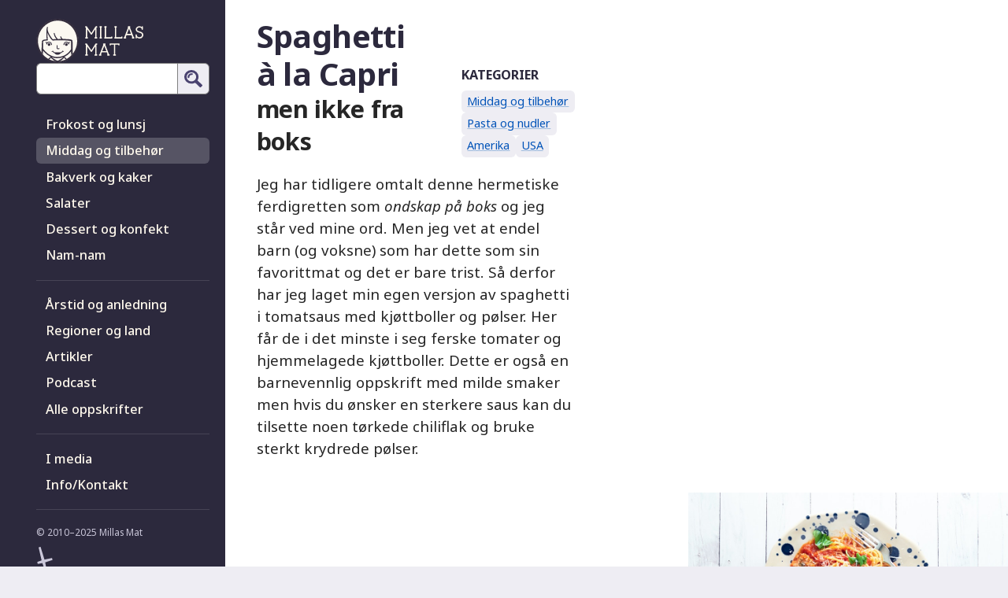

--- FILE ---
content_type: text/html; charset=UTF-8
request_url: https://millasmat.com/middag/spaghetti-a-la-capri
body_size: 8274
content:



<!DOCTYPE html>
<html lang="nb" xml:lang="nb" xmlns="http://www.w3.org/1999/xhtml">
  <head>
          <script>
        var _paq = window._paq = window._paq || [];
        _paq.push(['trackPageView']);
        _paq.push(['enableLinkTracking']);
        (function() {
          var u="https://analytics.8yd.no/";
          _paq.push(['setTrackerUrl', u+'matomo.php']);
          _paq.push(['setSiteId', '7']);
          var d=document, g=d.createElement('script'), s=d.getElementsByTagName('script')[0];
          g.async=true; g.src=u+'matomo.js'; s.parentNode.insertBefore(g,s);
        })();
      </script>
        <meta http-equiv="Content-Type" content="text/html; charset=UTF-8">
    <link rel="shortcut icon" href="https://millasmat.com/favicon.ico?v=201909091815">
    <meta name="viewport" content="initial-scale=1, user-scalable = yes">
    <link href="https://fonts.googleapis.com/css?family=Noto+Sans:400,400i,500,700&display=swap" rel="stylesheet">
    <link href="https://millasmat.com/bundle.css?v=202407261219" rel="stylesheet">
    <script defer src="https://millasmat.com/bundle.js?v=202307081552"></script>
    <meta name="theme-color" content="#342e3e">
    <link rel="shortcut icon" href="https://millasmat.com/favicons/favicon.ico?v=201909091815">
    <link rel="apple-touch-icon" sizes="180x180" href="https://millasmat.com/favicons/apple-touch-icon.png?v=201909091815">
    <link rel="icon" type="image/png" sizes="32x32" href="https://millasmat.com/favicons/favicon-32x32.png?v=201909091815">
    <link rel="icon" type="image/png" sizes="16x16" href="https://millasmat.com/favicons/favicon-16x16.png?v=201909091815">
    <link rel="manifest" href="https://millasmat.com/favicons/site.webmanifest?v=201909091840">
    <link rel="mask-icon" href="https://millasmat.com/favicons/safari-pinned-tab.svg?v=201909091815" color="#342d3d">
    <meta name="msapplication-TileColor" content="#5b526a">
    <meta name="msapplication-config" content="https://millasmat.com/favicons/browserconfig.xml?v=201909091841">
    <meta property="og:url" content="https://millasmat.com/middag/spaghetti-a-la-capri"/>
          <meta property="og:title" content="Spaghetti à la Capri – men ikke fra boks"/>
              <meta property="og:image" content="https://millasmat.com/fileadmin/bilder/middag/spaghetti-a-la-capri.jpg"/>
        <meta property="og:description" content="Jeg har tidligere omtalt denne hermetiske ferdigretten som ondskap på boks og jeg står ved mine ord.…
">
    <title>
              Spaghetti à la Capri
        |
            Millas Mat
    </title>
    <meta name="Description" content="Jeg har tidligere omtalt denne hermetiske ferdigretten som ondskap på boks og jeg står ved mine ord.…
">
  </head>
  <body class="backlevel1">
    <div class="wrapper">
      <div id="navdrawer" class="controls" data-drawer>
	<header class="barhead">
		<a class="logowrap" title="Til forsiden" href="https://millasmat.com/">
			<svg class="logo" width="136" xmlns="http://www.w3.org/2000/svg" viewbox="0 0 195 80">
  <ellipse cx="38.79" cy="40.05" fill="#fbf8f1" rx="38.02" ry="39.31"/>
  <path fill="#342d3d" d="M9.4 61.1a245.67 245.67 0 0 0 .36-6.78l-.02-.03.02-.02c.12-2.53.2-5.06.32-7.6.06-1.46.13-2.91.25-4.37a17.6 17.6 0 0 1 .2-1.66c.07-.39.18-.78.39-1.11a3.6 3.6 0 0 1 1.67-1.29c.69-.29 1.42-.47 2.16-.6 1.37-.26 2.78-.36 4.17-.4h.01v-.1a169.34 169.34 0 0 1-.38-10.2c-.02-2.56 0-5.11.23-7.65.1-1.06.21-2.12.49-3.14.11-.42.25-.84.48-1.2a.8.8 0 0 1 .62-.4.76.76 0 0 1 .8.58c.04.18 0 .37-.03.56-.12.73-.25 1.46-.33 2.2a8.78 8.78 0 0 0 .45 4.29 38.9 38.9 0 0 0 3.54 7.5l.05.08a42.1 42.1 0 0 0 3.36 5.02c.53.67 1.08 1.35 1.73 1.92l.37.3c2.14-.11 4.26-.2 6.38-.27a24.97 24.97 0 0 1-3.14-4.9 18.92 18.92 0 0 1-1.62-5.35c0-.14-.02-.18.02-.32a.83.83 0 0 1 .65-.61c.14-.01.18-.03.32 0a.85.85 0 0 1 .57.5c.05.13.06.26.09.39a17.82 17.82 0 0 0 2.65 6.3 25.84 25.84 0 0 0 2.03 2.63c.37.43.77.84 1.12 1.28 2.14-.06 4.28-.1 6.43-.12a9.53 9.53 0 0 1-.66-.86 9.24 9.24 0 0 1-1.28-2.94l-.02-.16a.85.85 0 0 1 .3-.7c.12-.08.15-.09.28-.14l.16-.03.16.01.15.04a.86.86 0 0 1 .47.4c.05.1.08.21.12.32a7.38 7.38 0 0 0 1.34 2.44c.32.39.7.73 1.07 1.07.18.18.37.35.54.54 2.93 0 5.87.05 8.79.24 1.66.1 3.32.24 4.94.54.78.15 1.55.32 2.26.66.4.19.77.43 1.04.78.35.45.47 1.05.55 1.62.08.58.1 1.17.13 1.76.05 1.42.03 2.84.02 4.27-.04 4.72-.11 9.43.24 14.14.07.9.15 1.79.25 2.68a36.9 36.9 0 0 1-2.63 3.03 48.25 48.25 0 0 1-.28-2.11 71.36 71.36 0 0 1-.39-5.18 32.63 32.63 0 0 1-5.7 5.92 28.8 28.8 0 0 1-6.33 3.81.95.95 0 0 1 .1.07c.05.03.19.16.23.2l4.02 3.72c-.7.39-1.43.76-2.16 1.1l.03-.03-2.63-3.12-.02.02c-.42.43-.85.85-1.3 1.26v.01a53.78 53.78 0 0 1-5.04 4.2h-.02l-.83.6a34.8 34.8 0 0 1-9.86 0 53.98 53.98 0 0 1-.8-.57l-.02-.01-.1-.07a54.19 54.19 0 0 1-4.96-4.14 59.73 59.73 0 0 1-1.33-1.3l-.04.05c-.37.42-.74.86-1.11 1.31l-.33.4A89.63 89.63 0 0 1 24 73.74l.02.02a35.08 35.08 0 0 1-2.14-1.1l4.01-3.71.12-.1.1-.1.1-.06a33.91 33.91 0 0 1-.8-.37 39.09 39.09 0 0 1-10.96-8.26 49.86 49.86 0 0 1-2.15-2.42 179.26 179.26 0 0 1-.3 6.91 37.05 37.05 0 0 1-2.62-3.45zm40.39 8.2l-.93.34a34.1 34.1 0 0 1-10.1 1.66 29.56 29.56 0 0 1-3.38-.11 28.14 28.14 0 0 1-7.5-1.8 55.29 55.29 0 0 0 9.94 6.32l.96.45a49.98 49.98 0 0 0 4.31-2.24l.1-.05a51.44 51.44 0 0 0 5.15-3.45c.49-.36.97-.73 1.45-1.11zm13.49-14.05a182.56 182.56 0 0 1 0-1.81c0-2.2.06-4.4.1-6.61.05-1.64.1-3.28.05-4.92a12.14 12.14 0 0 0-.1-1.33 4.55 4.55 0 0 0-.03-.2c-.28-.15-.6-.24-.9-.32-.84-.22-1.7-.35-2.57-.46a77.98 77.98 0 0 0-6.81-.5 257.2 257.2 0 0 0-13.03-.13c-3.1.03-6.2.1-9.3.2l-.45.01h-.1a2.2 2.2 0 0 1-1.2-.49c-.5-.38-.93-.84-1.35-1.32a30.08 30.08 0 0 1-2.26-2.97 47.97 47.97 0 0 1-2.24-3.64 31.25 31.25 0 0 1-.66-1.27 42.58 42.58 0 0 1-2.18-5.08v-.01c0 .82.02 1.65.04 2.48v.03A159.31 159.31 0 0 0 21 37.78l.04.3v.02c.02.15.03.2 0 .34-.07.35-.33.64-.66.76-.14.05-.19.05-.34.06a27.93 27.93 0 0 0-3.42.24c-.9.12-1.8.27-2.65.56a3.6 3.6 0 0 0-.94.44.93.93 0 0 0-.19.17v.01h-.01v.01l-.01.01v.01l-.01.01v.01c-.07.26-.1.53-.12.8a37.21 37.21 0 0 0-.13 2.3c-.11 3.12-.12 6.23-.17 9.33l-.01 1.04a44.82 44.82 0 0 0 7.92 8.26 32.18 32.18 0 0 0 8.43 4.92 25.69 25.69 0 0 0 8.57 1.73 34.31 34.31 0 0 0 3.68-.11c3.08-.26 6.14-.93 9-2.12a26.83 26.83 0 0 0 7.96-5.15 33.29 33.29 0 0 0 5.34-6.48zm-14.68 3v-.01l.16.01a.11.11 0 0 1 .02 0l.06.02.11.03.23.06h.02a2.64 2.64 0 0 0 .42.06l.12.01c.2.03.41.13.51.3l.03.06c.01.08.02.1 0 .17a.72.72 0 0 1-.2.35c-.05.06-.11.1-.18.14l-.04.02-.2.1-.01.01a3.52 3.52 0 0 1-.32.12h-.03a2.88 2.88 0 0 1-.4.07h-.03a2.55 2.55 0 0 1-.21 0 2.3 2.3 0 0 1-.14-.01 20.17 20.17 0 0 1-4.45 3.07c-.89 1.38-2.9 2.2-5.15 2.2-2.26 0-4.1-.74-4.87-2.1a.94.94 0 0 1-.03-.02c-1.6-.8-3-1.94-4.23-3.16l-.18.03a2.54 2.54 0 0 1-.22 0h-.03a2.87 2.87 0 0 1-.4-.07l-.03-.01a3.63 3.63 0 0 1-.32-.12 4.24 4.24 0 0 1-.21-.1l-.04-.03c-.06-.04-.13-.08-.18-.14a.72.72 0 0 1-.2-.35c-.02-.08 0-.09 0-.16l.03-.08c.1-.16.3-.26.51-.29l.13-.01.1-.01a2.69 2.69 0 0 0 .31-.05h.03a1.34 1.34 0 0 0 .22-.06l.12-.03.06-.02h.02l.15-.01h.03c.01 0 0 0 0 0h.05c.01 0 0 0 0 0h.06c0-.01 0 0 0 0l.02-.01c.01-.01 0 0 0 0l.02-.01.01-.01.02-.01v-.01l.02-.01c0-.01 0 0 0 0v-.01h.01v-.01l.06-.1c.1-.19.27-.35.46-.37h.08l.08.01c.08.04.1.04.16.1a.74.74 0 0 1 .21.37l.02.1v.01c0 .16-.01.31-.05.46a16.3 16.3 0 0 0 2.85 2.3c.52-.68 2.8-.26 5.18-.26 2.43 0 4.98-.58 5.5.13l.65-.41a21.4 21.4 0 0 0 2.26-1.73 1.34 1.34 0 0 1-.07-.49l.02-.11a.73.73 0 0 1 .21-.37c.07-.06.08-.06.16-.1l.08-.02h.08c.2.03.36.2.47.37l.05.1c0 .02 0 0 0 0v.01c.01.01 0 0 0 0 .01.02 0 0 0 0l.01.01v.01l.02.01c0 .01 0 0 0 0l.03.02c0 .01 0 0 0 0l.02.01c0 .01 0 0 0 0l.02.01c.01.01 0 0 0 0h.03v.01h.05c.01 0 0 0 0 0h.03c.01 0 0 0 0 0h.02c.01 0 0 0 0 0zM38.05 47.71c.1.02.12.02.2.06a.76.76 0 0 1 .42.47c.02.1.02.12.02.21v4.22a.93.93 0 0 0 .23.6c.21.24.55.35.87.3l1.66-.34.1-.01h.11a.77.77 0 0 1 .65.5.77.77 0 0 1-.19.8.76.76 0 0 1-.27.16l-.1.03-1.67.33a2.45 2.45 0 0 1-1.85-.39 2.47 2.47 0 0 1-1.04-1.99v-4.2c0-.1 0-.13.03-.22a.76.76 0 0 1 .5-.5c.1-.04.13-.03.22-.04h.1zm16.82-3.53a2.45 2.45 0 0 0 0 4.9 2.45 2.45 0 0 0 0-4.9zm-31.54 0a2.45 2.45 0 0 1 0 4.9 2.45 2.45 0 0 1 0-4.9zm-3.25-1.57c.14-.11.28-.22.44-.31a5.34 5.34 0 0 1 2.8-.76h.06c1.12 0 2.25.27 3.16.94a4.96 4.96 0 0 1 1.65 2.23 6.33 6.33 0 0 1 .42 2.08v.11a.77.77 0 0 1-.75.65.77.77 0 0 1-.69-.43.73.73 0 0 1-.06-.2l-.02-.3a4.9 4.9 0 0 0-.37-1.53 3.26 3.26 0 0 0-1.58-1.7 4.4 4.4 0 0 0-2.12-.34c-.93.07-1.84.43-2.46 1.2a4.03 4.03 0 0 0-.74 1.6v.02l-.03.1-.05.1a.77.77 0 0 1-.72.38.77.77 0 0 1-.68-.6 1.2 1.2 0 0 1 .07-.55c.11-.43.28-.85.49-1.24a2.4 2.4 0 0 1-.46-.02 2.11 2.11 0 0 1-.62-.22 1.9 1.9 0 0 1-.58-.53 1.57 1.57 0 0 1-.28-.84v-.03c0-.1 0-.12.03-.22.06-.19.2-.37.4-.4h.08l.08.01.18.09a.82.82 0 0 1 .22.23l.06.1a.56.56 0 0 0 .42.27 4.1 4.1 0 0 1 .38.06 2.25 2.25 0 0 0 .32.04l.15.01a3.61 3.61 0 0 0 .34 0h.46zm39.22 1.45a5.69 5.69 0 0 1 .55 1.46l.01.12a.77.77 0 0 1-.58.8.77.77 0 0 1-.77-.28.74.74 0 0 1-.1-.19l-.07-.24a3.67 3.67 0 0 0-1.2-1.97 3.85 3.85 0 0 0-2.55-.71c-.73.03-1.46.21-2.05.65a4.1 4.1 0 0 0-1.44 2.95 2 2 0 0 0 0 .15l-.01.11-.03.1a.77.77 0 0 1-.83.54.77.77 0 0 1-.64-.65c-.01-.12 0-.24.01-.36.1-1.4.65-2.8 1.67-3.74a5.09 5.09 0 0 1 3.57-1.26 5.22 5.22 0 0 1 3.28 1.07.75.75 0 0 1 .06 0c.24-.02.47.02.73 0l.2-.01.12-.02.18-.03a1.28 1.28 0 0 0 .1-.01l.15-.02.1-.02c.07-.02.15-.03.22-.06.07-.04.15-.1.2-.2l.07-.1a.81.81 0 0 1 .3-.3c.08-.03.1-.03.18-.04h.08l.09.03c.07.04.1.04.15.1.1.1.16.24.19.38v.24l-.02.12-.01.07a1.57 1.57 0 0 1-.34.67 1.95 1.95 0 0 1-.47.4 1.93 1.93 0 0 1-.34.16l-.08.02a2.62 2.62 0 0 1-.22.05 3 3 0 0 1-.27.03 2.98 2.98 0 0 1-.2 0zM12.8 40.73zm0 0zm0 0v-.01zm0 0v-.01zm0 0v-.01zm0 0v-.01zm0 0zm50.6-.28s.02 0 0 0c0 0 .02.01 0 0 0 0 .02.01 0 0 0 0 .02.01 0 0 0 0 .02.01 0 0 0 0 .02.01 0 0 0 0 .02 0 0 0 0 0 .02 0 0 0 0 0 .02 0 0 0 0 0 .02 0 0 0zm-33.02-3.4v-.01c.02 0 .01 0 0 0zM19.67 15.3zm0 0c0-.02 0 0 0 0zm0 0z"/>
  <path fill="#342d3d" d="M39.04 0C52.26.13 65.1 7.71 71.9 19.13c7.32 12.3 7.52 28.56.48 41.06-8.94 15.84-29.76 24.42-47.64 17.25C12.92 72.7 3.87 61.82 1 49.34-2.2 35.44 2.39 19.98 12.8 10.29A38.81 38.81 0 0 1 38.55 0h.5zm-.48 3.1C22.83 3.24 8.17 15.16 4.23 30.6c-3.37 13.2.93 28.13 11.01 37.28 9.6 8.71 24.18 11.6 36.44 6.68 10.96-4.4 19.34-14.55 21.93-26.15 2.85-12.78-1.37-26.96-10.96-35.86a35.43 35.43 0 0 0-23.63-9.47 35.57 35.57 0 0 0-.46 0z"/>
  <path fill="currentColor" d="M110.14 44.55a1.2 1.2 0 0 1 1.11.9c.16.7-.32 1.52-1.14 1.52h-.27v17.44c.49 0 1 .1 1.26.53.44.71.02 1.85-.97 1.87h-2.97a1.2 1.2 0 0 1-1.14-.96c-.13-.67.36-1.43 1.16-1.44h.26V50.12l-6.15 9.43c-.4.56-1.39.59-1.77 0l-6.7-9.48V64.4c.47 0 .96.07 1.25.49.47.7.05 1.9-.93 1.9-1 .02-2 .02-3 0A1.19 1.19 0 0 1 89 65.76c-.07-.65.4-1.33 1.15-1.34h.26V46.97c-.45 0-.9-.07-1.19-.46-.5-.7-.12-1.95.9-1.97.45 0 .93-.04 1.28.02.32.06.62.24.85.47l.04.04c2.74 3.94 5.38 7.91 8.06 11.86l.02.03 7.37-11.7s.71-.7 1.4-.72h1zm40.4 0a1.2 1.2 0 0 1 1.14 1.2c0 .85.18 1.83-.47 2.28-.7.49-1.92.08-1.93-.94v-.15h-5.43v17.47c.45 0 .98.09 1.26.52.44.7.03 1.86-.97 1.88h-2.97a1.19 1.19 0 0 1-1.13-1.06c-.07-.65.41-1.33 1.15-1.34h.27V46.94h-5.44c0 .97-.53 1.25-1.06 1.3-.64.06-1.32-.4-1.33-1.13 0-1.02-.14-2.17.75-2.5.13-.04.27-.06.41-.07 5.25-.03 10.5-.03 15.75 0zm-31.2 16.3l-1.4 3.58.18.05c.82.3 1.03 1.73.14 2.2-.17.09-.35.13-.54.13h-2.56a1.19 1.19 0 0 1-1.13-1.06c-.06-.65.42-1.33 1.15-1.34h.2l6.84-17.57-.04-.02c-.85-.5-.76-2.25.58-2.28h2.37c.52.01 1 .4 1.13.91.11.52-.09 1.13-.59 1.39l6.86 17.57c.32 0 .76.07 1.02.36.6.64.29 2.02-.83 2.04h-2.52a1.2 1.2 0 0 1-1.14-.95c-.11-.6.24-1.28.89-1.42l-1.4-3.6h-9.21zm.95-2.4h7.34l-3.67-9.43-3.67 9.43zm25.39-45.12c.36.01.72.18.93.5.47.7.07 1.87-.91 1.9V33.2h9.1c0-.86.42-1.16.89-1.27.67-.16 1.5.29 1.5 1.1.01.46 0 .91 0 1.37 0 .6-.45 1.19-1.13 1.2-4.31.03-8.62.03-12.93 0-.62-.01-1.12-.6-1.07-1.3.04-.56.46-1.1 1.08-1.1h.15V15.73h-.03a1.18 1.18 0 0 1-1.12-1.06c-.06-.64.4-1.32 1.14-1.33h2.4zm-18.41 0c.36.01.72.18.93.5.47.7.07 1.87-.92 1.9V33.2h9.1c0-.97.54-1.24 1.07-1.3.64-.06 1.32.4 1.33 1.14v1.36c0 .6-.45 1.19-1.13 1.2-4.31.03-8.62.03-12.93 0-.62-.01-1.12-.59-1.07-1.3.03-.55.45-1.1 1.08-1.1h.15V15.73h-.03a1.18 1.18 0 0 1-1.12-1.06c-.06-.64.4-1.32 1.13-1.33h2.4zm-17.43 2.43V33.2c.49 0 .98.1 1.25.51.45.7.05 1.87-.96 1.89h-2.97a1.2 1.2 0 0 1-1.14-.95c-.13-.68.37-1.44 1.16-1.45h.26V18.91l-6.15 9.43c-.41.56-1.38.59-1.77 0l-6.7-9.48V33.2c.43 0 .88.06 1.15.37.59.65.26 2.01-.83 2.03h-3A1.19 1.19 0 0 1 89 34.54c-.07-.65.41-1.33 1.15-1.34h.26V15.76c-.45 0-.9-.07-1.19-.46-.5-.7-.12-1.95.9-1.97.45 0 .94-.04 1.28.02.32.06.62.24.85.47l.04.04c2.73 3.92 5.38 7.91 8.06 11.86l.02.03 7.37-11.7s.72-.7 1.4-.72h1c.52.02.99.41 1.1.92.16.69-.3 1.5-1.14 1.51h-.27zm60.3-2.42c.39 0 .76.19.97.52.36.57.21 1.44-.43 1.77l6.87 17.57c.32 0 .75.07 1.01.36.6.64.3 2.02-.82 2.04h-2.53a1.2 1.2 0 0 1-1.14-.97c-.1-.6.25-1.26.89-1.4l-1.4-3.59h-9.21l-1.4 3.58.17.05c.4.14.7.55.74 1 .07.63-.4 1.32-1.13 1.33h-2.55c-.52-.01-1-.4-1.11-.9-.15-.68.3-1.5 1.12-1.5h.2l6.84-17.57a.6.6 0 0 0-.03-.02c-.86-.5-.76-2.25.57-2.28h2.37zm-51.53 0c.39 0 .77.19.97.53.44.7.02 1.83-.96 1.86V33.2l.14.01c.48.06.9.46.99.95.12.67-.36 1.43-1.14 1.44h-2.38a1.2 1.2 0 0 1-1.13-.95c-.13-.67.34-1.42 1.12-1.45V15.73a1.18 1.18 0 0 1-1.12-.95c-.13-.67.35-1.43 1.13-1.44h2.38zm74.54 0c.57 0 1.16.4 1.17 1.07.01 1.46.02 2.92 0 4.38-.01.62-.47 1.3-1.23 1.2-.55-.06-.95-.58-.96-1.16a3.06 3.06 0 0 0-.99-2.2 5.21 5.21 0 0 0-3.97-1.07c-1.64.18-3.25 1.31-3.51 2.95-.14.84.05 1.74.61 2.39 1.04 1.21 2.83 1.56 4.47 2.04l.23.06c2 .5 4.05 1.38 5.18 3.11a5.9 5.9 0 0 1 .08 6.08 7.24 7.24 0 0 1-8.42 3.01 7.82 7.82 0 0 1-2.54-1.6l-.03-.02.02.92v.14c-.06.54-.56.95-1.16.96-.58 0-1.17-.4-1.18-1.1l-.06-5.19c.03-.7.71-1.37 1.56-1.12.45.13.75.55.78 1.06v.12a3.68 3.68 0 0 0 1.38 2.95c1.54 1.17 3.8 1.16 5.5.42 1.47-.63 2.64-2.03 2.55-3.69a3.77 3.77 0 0 0-1.89-2.93c-1.37-.83-3.03-1.01-4.57-1.54-1.72-.6-3.45-1.52-4.32-3.13a5.37 5.37 0 0 1 1.22-6.36 6.98 6.98 0 0 1 6.67-1.44c.83.27 1.62.7 2.25 1.31v-.53-.16c.07-.54.56-.94 1.16-.93zm-27.85 13.9h7.34l-3.67-9.43-3.67 9.43z"/>
</svg>
		</a>

		<button type="button" title="Lukk meny" id="close-menu" class="drawer-icon-neg mrs" aria-controls="navdrawer" data-drawer-trigger>
			<svg xmlns="http://www.w3.org/2000/svg" viewbox="0 0 512 512" width="28">
  <path d="M256 504C119 504 8 393 8 256S119 8 256 8s248 111 248 248-111 248-248 248zM142.1 273l135.5 135.5a23.9 23.9 0 0 0 33.9 0l17-17a23.9 23.9 0 0 0 0-33.9L226.9 256l101.6-101.6a23.9 23.9 0 0 0 0-33.9l-17-17a23.9 23.9 0 0 0-33.9 0L142.1 239c-9.4 9.4-9.4 24.6 0 34z"/>
</svg>
		</button>

		<form class="search" action="https://millasmat.com/finn">
			<label>
  <span class="vishide">Søk i oppskrifter</span>
  <input type="search" name="q" maxlength="48" autocomplete="off" dir="ltr" spellcheck="false"/>
</label>
<button type="submit" title="Søk">
  <svg width="22.4" height="22.4" viewbox="0 0 150 150" xmlns="http://www.w3.org/2000/svg">
  <path d="M147.98 128.25l-38.4-38.4a58.46 58.46 0 0 0 8.8-30.66 59.2 59.2 0 1 0-59.2 59.2c11.29 0 21.72-3.33 30.67-8.8l38.4 38.39a7.04 7.04 0 0 0 9.86 0l9.87-9.87a7.03 7.03 0 0 0 0-9.86zm-88.79-29.6a39.46 39.46 0 1 1 0-78.92 39.46 39.46 0 0 1 0 78.92z"/>
  <path d="M60.05 28.08c1.21.01 2.42.08 3.63.2 5.6.6 8.95 6.17 6.56 10.73-1.47 2.82-4.78 4.13-8.08 3.77-5.7-.58-11.64 1.17-15.38 5.68a19.54 19.54 0 0 0-4.23 13.47s-.3 4.78-3.63 6.7c-4.34 2.5-10.7-.7-10.95-6.35-.73-16.98 12.47-33.77 31.06-34.2h1.02z"/>
</svg>

</button>

		</form>
	</header>
	<div class="mainmenu">
						<nav aria-label="Kategori">
			<ul>
								<li>
					<a href="https://millasmat.com/frokost" >Frokost og lunsj</a>
				</li>
								<li>
					<a href="https://millasmat.com/middag"  aria-current="true" >Middag og tilbehør</a>
				</li>
								<li>
					<a href="https://millasmat.com/bakverk" >Bakverk og kaker</a>
				</li>
								<li>
					<a href="https://millasmat.com/salater" >Salater</a>
				</li>
								<li>
					<a href="https://millasmat.com/dessert" >Dessert og konfekt</a>
				</li>
								<li>
					<a href="https://millasmat.com/nam-nam" >Nam-nam</a>
				</li>
							</ul>
		</nav>

		<nav aria-label="Utvalg og kunnskap">
			<ul>
				<li>
					<a href="https://millasmat.com/anledning" >Årstid og anledning</a>
				</li>
				<li>
					<a href="https://millasmat.com/region" >Regioner og land</a>
				</li>
				<li>
					<a href="https://millasmat.com/artikler" >Artikler</a>
				</li>
				<li>
					<a href="https://millasmat.com/podcast" >Podcast</a>
				</li>
				<li>
					<a href="https://millasmat.com/filter" >Alle oppskrifter</a>
				</li>
			</ul>
		</nav>

		<nav aria-label="Info">
			<ul>
				<li>
					<a href="https://millasmat.com/media" >I media</a>
				</li>
				<li>
					<a href="https://millasmat.com/info-kontakt" >Info/Kontakt</a>
				</li>
			</ul>
		</nav>
	</div>
	<footer>
		<small>
			© 2010–2025 Millas&nbsp;Mat
			<a class="devlogowrap" title="Utviklet av H.W. Sanden" href="https://8yd.no">
				<svg width="22.4" height="29.5" xmlns="http://www.w3.org/2000/svg" viewBox="0 0 198 295"><path d="M93.4 164.5 43.2 0 17.7 6.8 56.6 175 0 195.2l6.8 25.5 59.7-10.8L95 295l25.5-6.8-17.7-87.4 95.2-31.2-6.8-25.5-97.8 20.4Z"/></svg>
			</a>
		</small>
	</footer>
</div>

      <main id="toppen" class="  mainwrapper
">
        <div class="burgerwrapper paxs">
          <button id="openmenu" type="button" class="drawer-icon" title="Vis meny" aria-controls="navdrawer" data-drawer data-drawer-trigger>
            <svg xmlns="http://www.w3.org/2000/svg" viewBox="0 0 240 220" width="24">
  <path d="M8.57 48.96h222.86A8.6 8.6 0 0 0 240 40.4V8.55A8.6 8.6 0 0 0 231.43 0H8.57A8.6 8.6 0 0 0 0 8.55V40.4a8.6 8.6 0 0 0 8.57 8.56zm0 85.52h222.86a8.6 8.6 0 0 0 8.57-8.55V94.07a8.6 8.6 0 0 0-8.57-8.55H8.57A8.6 8.6 0 0 0 0 94.07v31.86a8.6 8.6 0 0 0 8.57 8.55zm0 85.52h222.86a8.6 8.6 0 0 0 8.57-8.55V179.6a8.6 8.6 0 0 0-8.57-8.56H8.57A8.6 8.6 0 0 0 0 179.6v31.85A8.6 8.6 0 0 0 8.57 220z"></path>
</svg>
          </button>
          <form class="search" action="https://millasmat.com/finn">
            <label>
  <span class="vishide">Søk i oppskrifter</span>
  <input type="search" name="q" maxlength="48" autocomplete="off" dir="ltr" spellcheck="false"/>
</label>
<button type="submit" title="Søk">
  <svg width="22.4" height="22.4" viewbox="0 0 150 150" xmlns="http://www.w3.org/2000/svg">
  <path d="M147.98 128.25l-38.4-38.4a58.46 58.46 0 0 0 8.8-30.66 59.2 59.2 0 1 0-59.2 59.2c11.29 0 21.72-3.33 30.67-8.8l38.4 38.39a7.04 7.04 0 0 0 9.86 0l9.87-9.87a7.03 7.03 0 0 0 0-9.86zm-88.79-29.6a39.46 39.46 0 1 1 0-78.92 39.46 39.46 0 0 1 0 78.92z"/>
  <path d="M60.05 28.08c1.21.01 2.42.08 3.63.2 5.6.6 8.95 6.17 6.56 10.73-1.47 2.82-4.78 4.13-8.08 3.77-5.7-.58-11.64 1.17-15.38 5.68a19.54 19.54 0 0 0-4.23 13.47s-.3 4.78-3.63 6.7c-4.34 2.5-10.7-.7-10.95-6.35-.73-16.98 12.47-33.77 31.06-34.2h1.02z"/>
</svg>

</button>

          </form>
        </div>
        	<article class="articlewrap">
		
		<div class="lead-in">
			<hgroup role="group" aria-roledescription="Heading" class="lead-in__title">
				<h1 class="fwb">Spaghetti à la Capri</h1>
									<p class="likeh2" aria-roledescription="subtitle">men ikke fra boks</p>
							</hgroup>
			<div class="lead-in__lead"><p>Jeg har tidligere omtalt denne hermetiske ferdigretten som <em>ondskap på boks</em> og jeg står ved mine ord. Men jeg vet at endel barn (og voksne) som har dette som sin favorittmat og det er bare trist. Så derfor har jeg laget min egen versjon av spaghetti i tomatsaus med kjøttboller og pølser. Her får de i det minste i seg ferske tomater og hjemmelagede kjøttboller. Dette er også en barnevennlig oppskrift med milde smaker men hvis du ønsker en sterkere saus kan du tilsette noen tørkede chiliflak og bruke sterkt krydrede pølser.</p></div>
							<img class="lead-in__image" src="https://millasmat.com/fileadmin/bilder/middag/spaghetti-a-la-capri.jpg" width="950" height="633" alt=""/>
						<aside class="lead-in__related">
									<h2 class="likeh4 ttu pbs">Kategorier</h2>
					<ul class="keywords">
													<li>
								<a href="https://millasmat.com/middag">Middag og tilbehør</a>
							</li>
													<li>
								<a href="https://millasmat.com/pasta">Pasta og nudler</a>
							</li>
																			<li>
								<a href="https://millasmat.com/region/amerika">Amerika</a>
							</li>
													<li>
								<a href="https://millasmat.com/region/usa">USA</a>
							</li>
																	</ul>
							</aside>
		</div>
		<div class="recipe">
			<section class="recipe__ingredients">
				<h2 class="likeh4 ttu pbm">Ingredienser</h2>
				<p>pasta for tre:</p>
<p>kjøttboller:</p>
<p>400 g kjøttdeig</p>
<p>et stort egg</p>
<p>75 g ferske loffsmuler eller panko</p>
<p>havsalt og sort pepper etter smak</p>
<p>en liten finrevet løk</p>
<p>en teskje tørket oregano</p>
<p>en halv teskje tørket basilikum</p>
<p>en klype tørket timian</p>
<p>to gode spiseskjeer finrevet parmesan</p>
<p>tre spiseskjeer frisk finhakket bladpersille</p><p>olivenolje og litt smør til steking</p>
<p>——</p>
<p>tomatsaus:</p><p>tre spiseskjeer olivenolje</p><p>et stort fedd finhakket hvitløk</p>


<p>en boks (400 g) grovknuste tomater</p>
<p>tre ferske plommetomater i små terninger<br /></p>

<p>havsalt og sort pepper etter smak</p>
<p>en klype sukker</p>
<p>100 g små cocktailpølser eller andre pølser du liker (kan sløyfes)</p>
<p>300 g spaghetti</p>
<p>revet parmesan til garnering</p>
			</section>
			<section class="recipe__progress">
				<h2 class="vishide">Fremgangsmåte</h2>
				<p>Miks sammen alle ingrediensene til kjøttbollene og trill dem ut men ikke lag de for store. La de hvile kaldt i en times tid og stek de pent brune i olivenolje men ikke gjennomstek dem. La også pølsene få en fin farge i pannen og legg de til side.</p>
<p>Tilsett litt mer olje i pannen og fres hvitløken lett i noen sekunder og ha i både hermetiske og ferske tomater. Ha i havsalt, pepper og sukker og la sausen koke i omlag tretti minutter. Kjør sausen glatt med en stavmikser og smak til med mer havsalt etter pepper om nødvendig. Dropp i kjøttbollene og pølsene og la de bli gjennomvarme i sausen mens spaghetti koker. Når sausen er klar slår du den over nykokt spaghetti og mikser lett. Server retten med et dryss parmesan. </p>
			</section>
		</div>
	</article>
        <div class="burgerwrapper pvs plm">
          <a class="tothetop" href="#toppen" title="Til toppen">
            <svg class="tothetop__arrow" width="29" viewBox="0 0 24 22" xmlns="http://www.w3.org/2000/svg">
    <path d="M10.92 1.804l7.852 7.7H.01v2.334h18.763l-7.853 7.7 1.706 1.633 10.708-10.5L12.625.17z"></path>
</svg>
          </a>
        </div>
      </main>
      <div class="obfuscator" data-drawer data-drawer-trigger></div>
    </div>
          <script type="application/ld+json">
  {
    "@context": "https://schema.org/",
    "@type": "Recipe",
    "author": {
      "@type": "Organization",
      "name": "Millas Mat",
      "url": "httpts://millasmat.com",
      "logo": "https://millasmat.com/assets/logos/mmlogo.svg"
    },
    "name": "Spaghetti à la Capri",
    "datePublished": "2014-07-14T18:10:00+0200",
    "image": "https://millasmat.com/fileadmin/bilder/middag/spaghetti-a-la-capri.jpg",
    "description": "Jeg har tidligere omtalt denne hermetiske ferdigretten som ondskap på boks og jeg står ved mine ord.…",
    "recipeCategory": "Middag",
    "recipeIngredient": [
            "pasta for tre:",
"kjøttboller:",
"400 g kjøttdeig",
"et stort egg",
"75 g ferske loffsmuler eller panko",
"havsalt og sort pepper etter smak",
"en liten finrevet løk",
"en teskje tørket oregano",
"en halv teskje tørket basilikum",
"en klype tørket timian",
"to gode spiseskjeer finrevet parmesan",
"tre spiseskjeer frisk finhakket bladpersille","olivenolje og litt smør til steking",

"tomatsaus:","tre spiseskjeer olivenolje","et stort fedd finhakket hvitløk",


"en boks (400 g) grovknuste tomater",
"tre ferske plommetomater i små terninger",

"havsalt og sort pepper etter smak",
"en klype sukker",
"100 g små cocktailpølser eller andre pølser du liker (kan sløyfes)",
"300 g spaghetti",
"revet parmesan til garnering"
    ],
        "recipeInstructions":
            [
                                                {"@type": "HowToStep", "text": "Miks sammen alle ingrediensene til kjøttbollene og trill dem ut men ikke lag de for store. La de hvile kaldt i en times tid og stek de pent brune i olivenolje men ikke gjennomstek dem. La også pølsene få en fin farge i pannen og legg de til side."}, 
{"@type": "HowToStep", "text": "Tilsett litt mer olje i pannen og fres hvitløken lett i noen sekunder og ha i både hermetiske og ferske tomater. Ha i havsalt, pepper og sukker og la sausen koke i omlag tretti minutter. Kjør sausen glatt med en stavmikser og smak til med mer havsalt etter pepper om nødvendig. Dropp i kjøttbollene og pølsene og la de bli gjennomvarme i sausen mens spaghetti koker. Når sausen er klar slår du den over nykokt spaghetti og mikser lett. Server retten med et dryss parmesan. "} ]
    
  }
</script>
      </body>
</html>


--- FILE ---
content_type: text/css
request_url: https://millasmat.com/bundle.css?v=202407261219
body_size: 5563
content:
/* !2023 Halvor William Sanden, 8yd.no */a,article,aside,b,body,caption,div,em,fieldset,figcaption,figure,footer,form,h1,h2,h3,h4,h5,h6,header,hgroup,html,i,img,label,li,main,nav,ol,p,pre,section,small,span,strong,sub,sup,svg,time,ul{font:inherit;margin:0;padding:0;vertical-align:initial}article,aside,details,figcaption,figure,footer,header,hgroup,main,menu,section{display:block}body{line-height:1}img{display:block;height:auto}audio,img{width:100%}button>*{pointer-events:none}*,:after,:before{box-sizing:border-box;-webkit-font-smoothing:antialiased;-moz-osx-font-smoothing:grayscale}:root{--gray15:#262626;--gray50:grey;--purple20:#2c293d;--purple30:#403960;--purple35:#4a4370;--purple57:#857fa4;--purple82:#cbc8da;--purple94:#eeedf3;--colr-link:#0053b8;--colr-frokost-d:#d6a35c;--colr-frokost:#dab37c;--colr-frokost-l:#f0d4ad;--colr-middag-d:#b30600;--colr-middag:#c61610;--colr-middag-l:#d87774;--colr-bakverk-d:#f09400;--colr-bakverk:#fa0;--colr-bakverk-l:#f9d086;--yellow96:#fef8ec;--colr-salat-d:#707a00;--colr-salat:#93931a;--colr-salat-l:#cece97;--colr-dessert-d:#e65e4d;--colr-dessert:#ff8a66;--colr-dessert-l:#ffb199;--colr-namnam-d:#005780;--colr-namnam:#006594;--colr-namnam-l:#60a3c3;--transw12:#ffffff1f;--fzxs:clamp(0.75rem,calc(0.7rem + 0.25vw),0.83rem);--fzs:clamp(0.83rem,calc(0.8rem + 0.3vw),0.9rem);--fzbasic:clamp(1rem,calc(0.9rem + 0.15vw),1.17rem);--fzm:clamp(1.17rem,calc(1rem + 0.5vw),1.25rem);--fzl:clamp(1.2rem,calc(1.1rem + 1vw),1.9rem);--fzxl:clamp(1.6rem,calc(1.5rem + 1.5vw),2.5rem);--menuw:calc(16.25rem + min(2vw, 48px));--corner:6px;--sps:min(10px,1vw);--spcontainer:min(6vmin,32px);--line-light:1px solid var(--purple82);--trans:0.2s ease-in-out}button,input{color:#000;font-family:inherit;font-size:var(--fzbasic);transition:var(--trans)}button,input[type=search],input[type=text]{border:1px solid var(--gray50);border-radius:var(--corner)}input[type=search],input[type=text]{background-color:#fff;padding:.35em .5em}button:focus-visible,button:hover,input[type=search]:focus-visible,input[type=search]:hover,input[type=text]:focus-visible,input[type=text]:hover{border-color:var(--gray15)}figure,ol,p,ul{margin-bottom:1.32em}ol,p,ul{font-size:var(--fzbasic);line-height:1.54}figcaption{font-size:.83em;margin-top:.5em}small{color:var(--purple82);font-size:.72em}a,a:link,a:visited{color:var(--colr-link);text-decoration-color:#9fbcdf}a:focus-visible,a:hover{color:#000;text-decoration-color:var(--gray50)}h1,h2,h3,h4,h5,h6{color:var(--purple20);line-height:1.4}p+h2,p+h3,p+h4,p+h5,p+h6,ul+h2,ul+h3,ul+h4,ul+h5,ul+h6{margin-top:1.17em}h1{font-size:var(--fzxl);font-weight:500;letter-spacing:-.015em;line-height:1.2}.likeh2,h2{font-size:var(--fzl);font-weight:700;letter-spacing:-.01em;line-height:1.35;margin:0}.likeh3,h3{font-size:var(--fzm);font-weight:700}.likeh4,h4{font-size:var(--fzbasic);font-weight:700}.likeh5,h5{font-size:.83em}.likeh5,h5,h6{font-weight:700}h6{color:var(--gray50);font-size:.72em}ul{margin-left:1.1em}ol{margin-left:1.8em}em,i{font-style:italic}.fw700,b,em,i,strong{font-family:Noto Sans,system-ui,sans-serif}.fw700,b,strong{font-weight:700}details{margin-bottom:2vmin;width:max-content}fieldset{border:0;margin:0;padding:0}legend{font-size:var(--fzbasic);font-weight:700;padding:0;text-transform:uppercase}.collection{padding:var(--sps)}.collection-header{align-items:center;display:flex;flex-flow:row nowrap;font-size:var(--fzxl);gap:.5rem;margin:var(--spcontainer)}.collection-header:has(img){margin-bottom:1rem;margin-left:var(--sps);margin-top:1rem}.collection-header img{width:1.5em}.collection-header+p{margin-left:var(--spcontainer);margin-right:var(--spcontainer)}.collection-body{padding:var(--spcontainer)}.subcategory ul{display:flex;flex-flow:row wrap;gap:.6rem;list-style:none;margin:0}:is(.subcategory ul) ul{border-left:2px dashed var(--purple82);margin-left:2px;margin-top:8px;padding-left:12px}.subcategory a{background-color:var(--purple94);border-radius:var(--corner);display:inline-block;padding:.1em .5em .2em}:is(.subcategory a):focus-visible,:is(.subcategory a):hover{background-color:#f5f5f5}.subcategory [aria-current=true]{background-color:var(--purple35);color:#fff;font-weight:700;text-decoration:none}:is(.subcategory [aria-current=true]):focus-visible,:is(.subcategory [aria-current=true]):hover{background-color:var(--purple35)}.categorybento{background-color:#ffffffa6;border-radius:var(--corner);padding:min(3vh,28px) min(3vw,24px) min(4vh,32px)}.categorybento hgroup{column-gap:1em;display:flex;flex-flow:row wrap;justify-content:space-between;margin-bottom:1em}:is(.categorybento hgroup) p{margin-bottom:0}.categorybento .grid{display:grid;font-weight:500;gap:min(3vw,18px);grid-template-columns:repeat(auto-fill,minmax(min(16rem,100%),1fr));line-height:1.5;list-style:none;margin:0}:is(.categorybento .grid) .imgcontainer{border-radius:var(--corner);margin-bottom:.5em;overflow:hidden}:is(.categorybento .grid) img{transition:transform var(--trans)}:is(:is(.categorybento .grid) a:hover,:is(.categorybento .grid) a:focus-visible) img{transform:scale(104%)}.categorybento .bento__subtitle{display:block;font-size:.83em;font-weight:400;text-transform:none}.search{align-items:stretch;display:flex;flex:1 1 12rem;flex-flow:row nowrap;height:2.5rem;line-height:1;max-width:22rem}.search label{flex:1 1 auto}.search input{border-bottom-right-radius:0;border-right:none;border-top-right-radius:0;height:100%;width:100%}.search button{background-color:var(--purple94);color:var(--purple35);flex:0 0 2.5rem;padding:.5rem;fill:currentColor;border-bottom-left-radius:0;border-top-left-radius:0}:is(.search button):focus-visible,:is(.search button):hover{background-color:var(--purple82)}.search svg{height:auto;width:1.4rem}.entries-grid{column-gap:32px;display:grid;grid-template-columns:repeat(auto-fill,minmax(min(100%,20rem),1fr))}.entries-grid a{font-weight:500}.entries-grid>*{border-top:var(--line-light);line-height:1.25;padding-bottom:1.75rem;padding-top:1rem}.rich-entry{align-items:flex-start;column-gap:8px;display:flex;flex-flow:row nowrap}.rich-entry>div{flex:1 1 18rem}.rich-entry>img{border-radius:3px;flex:0 1 25%;height:auto;margin-top:.3rem}.rich-entry .excerpt{font-size:var(--fzs);margin-top:.8em}.subtitle{font-size:.83em;font-weight:400}a:focus-visible .subtitle,a:hover .subtitle{color:#000}.keywords{display:flex;flex-flow:row wrap;gap:.5em;list-style:none;margin:0}.keywords li{line-height:1.25;text-align:center;white-space:nowrap}.keywords.badges li{background-color:#f5f5f5;border-radius:var(--corner);color:var(--gray15);font-size:var(--fzxs);padding:.25em .4em .3em}.keywords a{background-color:var(--purple94);border-radius:var(--corner);display:block;font-size:var(--fzs);padding:.3em .5em .4em}:is(.keywords a):focus-visible,:is(.keywords a):hover{background-color:#f5f5f5}details[open]{margin-bottom:0;width:100%}details[open]>summary{border-bottom:none;border-bottom-left-radius:0;border-bottom-right-radius:0}:is(details[open]>summary) svg{transform:rotate(90deg)}summary{align-items:first baseline;background-color:var(--purple82);border:1px solid var(--gray50);border-radius:var(--corner);display:flex;font-size:var(--fzbasic);gap:.375em;padding:.35em .5em;transition:background-color var(--trans)}summary:focus-visible,summary:hover{background-color:#c0baca;border:1px solid var(--gray15)}summary::-webkit-details-marker,summary::marker{display:none}summary svg{flex:0 0 0.75em;transition:transform var(--trans);width:.75em;fill:currentColor;height:auto}html{font-size:100%;height:100%}body{color:var(--gray15);font-family:Noto Sans,system-ui,sans-serif;font-size:var(--fzbasic);font-weight:400;line-height:1.5;min-height:100%}footer{background-color:var(--purple20)}.wrapper{display:flex;flex-flow:row nowrap;min-height:100vh;position:relative;width:100%}.controls{background-color:var(--purple20);display:none;max-width:90vw;min-height:100%;position:absolute;transform:translateX(calc((var(--menuw))*-1));transition:transform var(--trans);width:var(--menuw);z-index:5}.controls footer{margin:0 20px 8px}.controls.drawn{box-shadow:.25rem 0 0 0 #0003;display:flex;flex-flow:column nowrap;transform:translateX(0)}.barhead a,.barhead a:link,.barhead a:visited,.mainmenu a,.mainmenu a:link,.mainmenu a:visited{color:var(--yellow96);text-decoration:none}.barhead a:focus-visible,.barhead a:hover{color:var(--colr-bakverk)}.barhead{display:flex;flex-flow:row wrap;gap:24px;justify-content:space-between;margin:24px 20px calc(8px + 2vh)}.logowrap{border:none;line-height:0;transition:color var(--trans)}.logo{max-height:100px;max-width:250px;width:8.5rem}.drawer-icon-neg{background:#0000;border:none;color:var(--yellow96);fill:currentColor;padding:0}.drawer-icon-neg svg{height:auto;max-width:84px;width:1.75rem}.drawer-icon-neg:focus-visible,.drawer-icon-neg:hover{color:var(--colr-bakverk)}.mainmenu{margin:0 20px}.mainmenu nav{border-bottom:1px solid var(--transw12);margin-bottom:min(2vh,24px);padding-bottom:min(2vh,24px)}.mainmenu ul{list-style:none;margin:0}.mainmenu a{border-radius:var(--corner);display:block;font-size:var(--fzbasic);font-weight:500;padding:.25em .25em .25em min(.75em,12px);transition:var(--trans)}:is(.mainmenu a):focus-visible,:is(.mainmenu a):hover{background:var(--transw12);color:var(--colr-bakverk)}.mainmenu [aria-current=true]{background-color:#fff3}.devlogowrap{display:block;margin-top:8px;fill:currentColor}.devlogowrap,.devlogowrap:link,.devlogowrap:visited{color:var(--purple82)}.devlogowrap:active,.devlogowrap:focus-visible,.devlogowrap:hover{color:#9c97a5}.devlogowrap svg{height:auto;width:max(1rem,22px)}.obfuscator{background-color:initial;display:none;height:100vh;height:100lvh;left:0;opacity:0;pointer-events:none;position:fixed;top:0;transition:opacity var(--trans);visibility:hidden;width:100%;z-index:4}.obfuscator.drawn{background-color:#0000008c;display:block;opacity:1;pointer-events:auto;visibility:visible}.mainwrapper.bauto{flex:2 1 auto}.mainwrapper.b100{flex:2 1 100%}.burgerwrapper{align-items:center;display:flex;flex-flow:row wrap;gap:16px;justify-content:space-between;transition:var(--trans)}.drawer-icon{background:#0000;border:none;color:var(--purple30);fill:currentColor;border-radius:50%;height:2.6rem;padding:.25rem 0 0;width:2.6rem}.drawer-icon svg{height:auto;width:1.5rem}.drawer-icon:focus-visible,.drawer-icon:hover{background:#342e3e26}.tothetop,.tothetop:link,.tothetop:visited{background-color:#fff;border-radius:50%;padding:.36rem .48rem .1rem;fill:currentColor}.tothetop:focus-visible,.tothetop:hover{background:none}.tothetop__arrow{height:1.8rem;transform:rotate(-90deg);width:1.8rem}@media only screen and (min-width:64em){.controls{display:flex;flex:0 0 var(--menuw);flex-flow:column nowrap;padding-left:min(2vw,48px);position:static;transform:translateX(0)}.burgerwrapper,.drawer-icon-neg,.obfuscator.drawn{display:none}}.frontwrapper{background-image:url(/assets/bak-jap.png?v=20230107);background-repeat:repeat;flex:1 1 100%;min-height:100%}.frontwrapper header{display:flex;flex-flow:row wrap;gap:min(3vmin,3rem);margin:0 auto;max-width:96rem}.identity{display:grid;flex:1 1 19rem;gap:min(2vh,1rem) min(3vw,2rem);grid-template-areas:"id-logo id-logo" "id-search id-search";padding:.5rem min(6vmin,2rem)}.identity .search{grid-area:id-search}.indexlogo{max-height:100px;max-width:250px;width:10rem}.identity__logo{color:var(--purple20);grid-area:id-logo;line-height:0}.identity__hello{display:none;font-size:var(--fzbasic);grid-area:id-hello;margin-bottom:0}.entrances{background:#fff9;border-bottom-left-radius:var(--corner);border-bottom-right-radius:var(--corner);display:grid;flex:5 1 30rem;grid-template-columns:1fr;grid-template-rows:auto}.entrances a,.entrances a:link,.entrances a:visited{align-content:flex-start;align-items:center;border-bottom:1px solid #5f547d40;border-left-style:solid;border-left-width:0;border-right-style:solid;border-right-width:0;border-top:0 solid var(--purple35);color:#1a1a1acc;column-gap:2vmin;display:flex;flex-flow:row wrap;justify-content:space-between;padding:.5rem min(6vmin,2rem);text-decoration-color:#ccc;text-decoration-thickness:1px;text-underline-offset:.1em;transition:var(--trans)}[href*=frokost]:is(.entrances a,.entrances a:link,.entrances a:visited){border-top-color:var(--colr-frokost)}[href*=middag]:is(.entrances a,.entrances a:link,.entrances a:visited){border-top-color:var(--colr-middag)}[href*=bakverk]:is(.entrances a,.entrances a:link,.entrances a:visited){border-top-color:var(--colr-bakverk)}[href*=salat]:is(.entrances a,.entrances a:link,.entrances a:visited){border-top-color:var(--colr-salat)}[href*=dessert]:is(.entrances a,.entrances a:link,.entrances a:visited){border-top-color:var(--colr-dessert)}[href*=nam-nam]:is(.entrances a,.entrances a:link,.entrances a:visited){border-top-color:var(--colr-namnam)}.entrances a:active,.entrances a:focus-visible,.entrances a:hover{background-color:#fff;color:#000;text-decoration-color:#666}.entrances p{flex:1 0 auto;font-size:var(--fzm);font-weight:500;line-height:1.2;margin-bottom:.4em;margin-top:.3em}:is(.entrances p) span{color:var(--gray50);display:block;font-size:.8em}.entrance-icon{align-self:center;flex:0 0 12%;max-width:3.5rem}.entrance-arrow{display:none}@media only screen and (min-width:38em){.entranceback{background:linear-gradient(0deg,#fff0,#00000014),url(/assets/hero.jpg?v=20230411);background-position:50%;background-repeat:no-repeat;background-size:cover;padding:3vh min(1.75vw,32px) 6vh}.entranceblur{-webkit-backdrop-filter:blur(.4rem);backdrop-filter:blur(.4rem);background:#efeef2cc;border:2px solid #fff3;border-radius:6px;margin:0 auto;max-width:max-content;padding:min(3vh,48px) min(3vw,48px) min(4vh,48px)}.identity{border-radius:var(--corner);grid-template-areas:"id-logo id-hello" "id-search id-hello" ". id-hello";grid-template-columns:1fr 1fr;grid-template-rows:auto auto 1fr;padding:0}.identity__hello{display:block}.entrances{align-content:center;background-color:initial;gap:.25rem;grid-template-columns:repeat(auto-fit,minmax(12rem,1fr))}.entrances a,.entrances a:link,.entrances a:visited{-webkit-backdrop-filter:blur(.25rem);backdrop-filter:blur(.25rem);background-color:#ffffffd9;border-bottom-left-radius:var(--corner);border-bottom-right-radius:var(--corner);border-width:4px 0 0;padding:min(1.5rem,3vw)}@supports ((-webkit-backdrop-filter:blur(0.25rem)) or (backdrop-filter:blur(0.25rem))){.entrances a,.entrances a:link,.entrances a:visited{background-color:#ffffffa6}}.entrances a:active,.entrances a:focus-visible,.entrances a:hover{background-color:#ffffffd9;box-shadow:0 1px 1px 0 #0000000d,0 1px 3px 1px #00000012}:is(.entrances a:hover,.entrances a:active,.entrances a:focus-visible) .entrance-arrow{opacity:1;right:16px}.entrances p{flex:1 0 100%}.entrance-icon{flex:0 1 55%}.entrance-arrow{display:initial;flex:0 1 0;opacity:0;position:absolute;right:20%;top:16px;transition:var(--trans);width:1.5rem;fill:var(--purple30)}}@media only screen and (min-width:62.5em){.identity{grid-template-areas:"id-logo" "id-search" "id-hello";grid-template-columns:1fr}}.frontoccasions{align-items:flex-start;display:flex;flex-flow:row wrap;gap:min(4vh,64px) min(1.75vw,32px);margin:0 auto;max-width:111rem;padding:min(4vh,64px) min(1.75vw,32px)}.frontoccasions section{flex:64 1 24rem}.frontoccasions .categorybento+.categorybento{margin-top:min(1.75vw,32px)}.frontoccasions h2{margin-bottom:.5em}.footer__snm{align-items:flex-start;color:var(--yellow96);column-gap:8vw;display:flex;flex-flow:row wrap;margin:0 auto;max-width:124rem;padding:4vh 6vw}.footer__snm .search{grid-area:fsearch}.footer__snm nav{display:flex;flex:1 1 auto;flex-flow:row wrap;gap:2rem 4vw}.footer__snm ul{flex:1 1 8rem;list-style:none;margin:0;max-width:12rem}.footer__snm a,.footer__snm a:link,.footer__snm a:visited{color:var(--yellow96);font-size:var(--fzs);text-decoration:none}.footer__snm a:focus-visible,.footer__snm a:hover{color:var(--colr-bakverk)}.footer__info{align-items:center;background-color:#0003;display:flex;flex-flow:row wrap;justify-content:space-between;padding:.6vh 6vw}.map{max-width:56rem;width:100%}.regions{display:flex;flex-flow:row wrap;gap:.6rem;max-width:80rem}.region{background-color:#fff;border-radius:var(--corner);flex:1 1 20rem;padding:var(--spcontainer)}.region hgroup{align-items:baseline;column-gap:1em;display:flex;flex-flow:row wrap;justify-content:space-between;margin-bottom:1em}:is(.region hgroup) p{margin-bottom:0}.worldmap{height:auto;margin-bottom:var(--spcontainer);max-width:100%;padding-left:var(--spcontainer);padding-right:var(--spcontainer)}.worldmap a>*{transition:fill var(--trans)}.middleeast{fill:#b7b3cc}.oceania{fill:#c5c2d6}.africa{fill:#a8a3c2}.asia{fill:#d4d1e0}.europe{fill:#c5c2d6}.america{fill:#d4d1e0}.worldmap a:focus-visible>*,.worldmap a:hover>*{fill:#8b85ad}.outline{fill:var(--purple35)}.search-empty{align-items:flex-end;flex:1 0 100%;gap:3vmin 4vmin}.regioncontainer,.search-empty{display:flex;flex-flow:row wrap}.regioncontainer{gap:2rem}.filter__categories{flex:0 1 12rem}.filter__regions{flex:1 1 24rem}.filterset{flex-flow:column;gap:.25em}.filterrows,.filterset{align-items:flex-start;display:flex}.filterrows{column-gap:1em;flex-flow:row wrap}.filterrows .filterset{border-left:2px dashed var(--purple82);margin-left:.5em;padding-left:.25em}.checksfilter{background-color:#ffffff80;display:flex;flex-flow:row wrap;gap:3vmax 4vmin;padding:var(--spcontainer)}.checksfilter label{border-radius:var(--corner);display:inline-flex;font-size:.83em;gap:.15em;padding:0 .5em .05em 0;transition:background-color var(--trans)}:is(.checksfilter label):hover{background-color:#e5e2e9}.inputfilter{flex-flow:row wrap;gap:var(--spcontainer);margin-bottom:2rem}.inputfilter,.match-clear{align-items:flex-end;display:flex}.match-clear{gap:1rem;padding-top:.5rem}.match-clear p{margin-bottom:.25em}.podcontainer{max-width:94rem}.podinfo{align-items:flex-start;display:flex;flex-flow:row wrap;gap:var(--spcontainer);padding:0 var(--spcontainer) var(--spcontainer)}.podinfo p{flex:1 1 20rem;margin-bottom:0;max-width:32rem}.podinfo>div{display:flex;flex-flow:row wrap;gap:.5rem}.podbadge{background:#ffffffa6;border-radius:var(--corner);line-height:0;padding:.5rem;text-decoration:none;transition:background var(--trans),box-shadow var(--trans)}.podbadge:focus-visible,.podbadge:hover{background:#fff;box-shadow:0 1px 1px 0 #0000000d,0 1px 3px 1px #00000012;text-decoration:none}.podbadge svg{height:1.6rem;max-width:10rem;fill:var(--gray15)}.podepisodes{display:grid;gap:.5rem}@media only screen and (min-width:40em){.podepisodes{grid-template-columns:repeat(auto-fill,minmax(32rem,1fr))}}.podepisodes article{background:#fff;border-radius:var(--corner);padding:var(--spcontainer)}:is(.podepisodes article) p{max-width:80ch}.sode{display:flex;flex-direction:column-reverse}.sode p{color:var(--purple35);column-gap:1em;font-size:.83em;font-weight:500;margin-bottom:0;text-transform:uppercase}.meta,.sode p{display:flex;flex-flow:row wrap}.meta{column-gap:2rem;margin-top:1.2rem}.meta>div{flex:1 1 12rem}:is(.meta>div):first-of-type{max-width:max-content}:is(.meta>div):first-of-type p,:is(.meta>div):first-of-type ul{font-size:.83em}.occasions{display:grid;gap:16px;grid-template-columns:repeat(auto-fit,minmax(min(26rem,100%),1fr))}.editbar{background-color:var(--colr-namnam);border-radius:var(--corner);color:var(--yellow96);margin:0 .5rem;padding:.25rem .6rem;position:absolute;right:.4rem;text-align:center;text-decoration:none;top:.6rem;transition:background-color var(--trans);z-index:10}.editbar:focus-visible,.editbar:hover{background-color:var(--purple20)}.articlewrap{background:#fff;padding:min(32px,3vh) 0}.lead-in{align-content:stretch;align-items:stretch;column-gap:min(32px,3vw);display:grid;grid-template-areas:"li-title" "li-lead" "li-rel";grid-template-columns:1fr;grid-template-rows:repeat(3,auto);margin-bottom:min(3rem,4vh);max-width:calc(68rem + 8vw);row-gap:1.3rem}.lead-in:has(img){grid-template-areas:"li-title" "li-image" "li-lead" "li-rel";grid-template-rows:repeat(4,auto)}.lead-in__title{align-self:end;grid-area:li-title;padding:0 min(40px,5vw)}.lead-in__lead{grid-area:li-lead;padding:0 min(40px,5vw)}.lead-in__lead p{font-size:1.4rem;font-size:clamp(1.17rem,2vmin,1.4rem);margin-bottom:0}.lead-in__image{grid-area:li-image}.lead-in__related{align-self:flex-end;grid-area:li-rel;padding:0 min(40px,5vw)}.recipe{column-gap:min(40px,4vw);display:flex;flex-flow:row wrap;max-width:calc(68rem + 8vw);padding:0 min(40px,5vw);row-gap:2rem}.recipe__ingredients{flex:1 1 14rem}.recipe__ingredients p{border-bottom:var(--line-light);line-height:1.2;margin-bottom:.7em;padding-bottom:.7em}.recipe__progress{flex:2 1 28rem}.recipe__progress p{font-size:1.17rem;font-size:clamp(1rem,1.5vmin,1.4rem)}.recipe__progress ul{margin-left:0;padding-left:1.2rem}.recipe__progress ol{margin-left:0;padding-left:1.4rem}.recipe__progress h3{font-weight:600;padding-bottom:.15em}.article{column-gap:min(40px,4vw);display:grid;grid-template-areas:"body" "secondary";grid-template-columns:1fr;grid-template-rows:repeat(2,auto);max-width:calc(68rem + 8vw);padding:0 min(40px,5vw) 2rem;row-gap:2rem}.article__body{grid-area:body}.article__secondary{background:var(--purple94);border-radius:var(--corner);grid-area:secondary;height:max-content}.article__secondary>*{margin:.6rem}.article__secondary ul{list-style:none}.article__related{border-top:var(--line-light);margin-left:0}.anchor{display:none}.toc__list{margin:0 0 2rem}.toc__list ul{border-left:1px solid var(--purple82);font-size:.85em;margin-bottom:0;margin-left:.1em;margin-top:.4em;padding-left:.5em}.toc__list li{line-height:1.2;list-style:none;margin-bottom:.4em}@media only screen and (min-width:50em){.lead-in{grid-template-areas:"li-title li-rel" "li-lead li-lead";grid-template-columns:7fr 2fr;grid-template-rows:repeat(2,auto)}.lead-in:has(img){grid-template-areas:"li-image li-rel" "li-title li-title" "li-lead li-lead";grid-template-rows:repeat(3,auto)}.lead-in__image{margin-bottom:0;padding-left:min(40px,5vw)}.lead-in__related{margin-bottom:0;padding-left:0;padding-top:1rem}.article{grid-template-columns:4fr 3fr}.article__body{grid-area:1/1/2/2}.article__secondary{grid-area:1/2/2/3}}.backlevel1{background-color:var(--purple94)}.backlevel2{background-color:#fff}.fwb{font-weight:700}.ttu{text-transform:uppercase}.tar{text-align:right}.wbr{word-break:break-word}.dpb{display:block}.dn{display:none}.listnone{list-style:none}.vishide{clip:rect(0 0 0 0);clip-path:inset(50%);height:1px;overflow:hidden;position:absolute;white-space:nowrap;width:1px}.maxw80ch{max-width:80ch}.maxw160r{max-width:160rem}.btn{align-items:first baseline;background-color:var(--purple82);display:flex;gap:0 .375em;padding:.35em .5em}.btn:focus-visible,.btn:hover{background-color:#c0baca}.btn svg{fill:var(--purple30);height:auto;width:.75em}.paxs{padding:.3rem}.pts{padding-top:.6rem}.pbs,.pvs{padding-bottom:.6rem}.pvs{padding-top:.6rem}.ptm{padding-top:1.2rem}.pbm{padding-bottom:1.2rem}.phm,.plm{padding-left:1.2rem}.phm{padding-right:1.2rem}.ptl{padding-top:2.4rem}.phl{padding-left:2.4rem;padding-right:2.4rem}.ma0{margin:0}.mb0{margin-bottom:0}.mtxs{margin-top:.3rem}.mlxs{margin-left:.3rem}.mbs{margin-bottom:.6rem}.mrs{margin-right:.6rem}.mtm{margin-top:1.2rem}.mbm{margin-bottom:1.2rem}.mhm{margin-left:1.2rem;margin-right:1.2rem}.mam{margin:1.2rem}.mtl{margin-top:2.4rem}.mbl{margin-bottom:2.4rem}@media only screen and (min-width:50em){.ptl--l{padding-top:2.4rem}.phl--l{padding-left:2.4rem;padding-right:2.4rem}.mbm--l{margin-bottom:1.2rem}}


--- FILE ---
content_type: text/javascript
request_url: https://millasmat.com/bundle.js?v=202307081552
body_size: 617
content:
!function(){var e={710:function(){const e=document.querySelectorAll("[data-drawer-trigger]"),t=document.querySelectorAll("[data-drawer]"),n=document.querySelector("#navdrawer"),r=document.querySelector("#openmenu"),o=document.querySelector("#close-menu");function a(){for(let e of t)e.classList.contains("drawn")?(e.classList.remove("drawn"),n.setAttribute("aria-modal","false"),r.focus()):(e.classList.add("drawn"),n.setAttribute("aria-modal","true"),o.focus());!function(){for(let t of e)"div"!==t.tagName.toLowerCase()&&("true"===t.getAttribute("aria-expanded")?t.setAttribute("aria-expanded","false"):t.setAttribute("aria-expanded","true"))}()}if(e)for(let t of e)t.addEventListener("click",a)},453:function(){const e=document.querySelector("#toc");if(e){window.addEventListener("DOMContentLoaded",(()=>{e&&function(){const t=document.getElementsByClassName("anchor"),n=Array.from(t),r=n.length;let o;if(n.length>1)e.classList.remove("dn"),o='<h2 class="likeh4 ttu pbs">Innhold</h2><nav aria-label="Innhold"><ul class="toc__list">'+n.map(((e,t,n)=>function(e,t,n){const o=e.parentElement?.localName,a=`\n      <li class="l${o}">\n        <a href="${e.hash}">${e.attributes.title.value}</a>\n    `;if(0!==t){const e=n[t-1].parentElement?.localName;if(o===e)return"</li>"+a;if("h3"===o&&"h2"===e)return`\n          <ul>\n            ${a}\n        `;if("h2"===o&&"h3"===e)return`\n              </li>\n            </ul>\n          </li>\n          ${a}\n        `;if("h2"===o&&t===r)return`\n              </li>\n              ${a}\n              </li>\n        `;if("h3"===o&&t===r)return`\n              </li>\n              ${a}\n              </li>\n            </ul>\n          </li>\n        `}return a}(e,t,n))).join("")+"</ul></nav>",e.innerHTML=o}()}))}}},t={};function n(r){var o=t[r];if(void 0!==o)return o.exports;var a=t[r]={exports:{}};return e[r](a,a.exports,n),a.exports}n.n=function(e){var t=e&&e.__esModule?function(){return e.default}:function(){return e};return n.d(t,{a:t}),t},n.d=function(e,t){for(var r in t)n.o(t,r)&&!n.o(e,r)&&Object.defineProperty(e,r,{enumerable:!0,get:t[r]})},n.o=function(e,t){return Object.prototype.hasOwnProperty.call(e,t)},function(){"use strict";n(710),n(453)}()}();